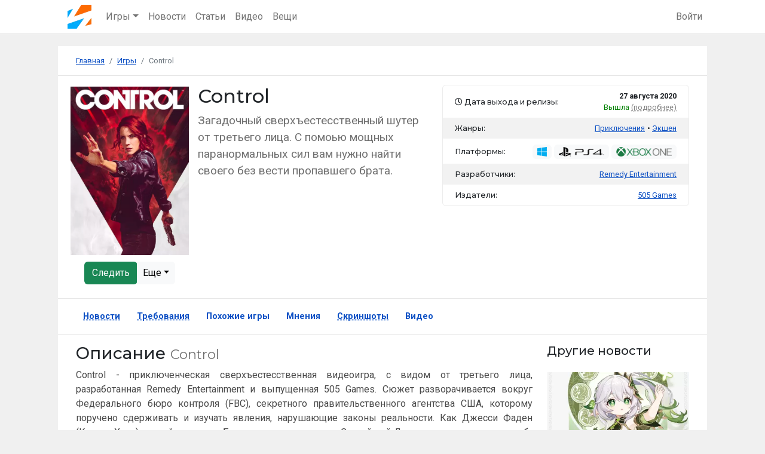

--- FILE ---
content_type: text/html; charset=UTF-8
request_url: https://zuwzuw.ru/games/25238-control
body_size: 14194
content:
<!DOCTYPE html>
<html lang="ru-RU">
<head>
        <meta charset="UTF-8">
    <meta http-equiv="X-UA-Compatible" content="IE=edge">
    <meta name="viewport" content="width=device-width, initial-scale=1">
    <title>Control - дата выхода, системные требования, скриншоты, видео трейлеры и геймплей</title>
    <link rel="preconnect" href="//fonts.googleapis.com" />
            <link rel="shortcut icon" href="/favicon.ico" />
    <link rel="apple-touch-icon-precomposed" sizes="57x57" href="/favs/apple-touch-icon-57x57.png" />
    <link rel="apple-touch-icon-precomposed" sizes="114x114" href="/favs/apple-touch-icon-114x114.png" />
    <link rel="apple-touch-icon-precomposed" sizes="72x72" href="/favs/apple-touch-icon-72x72.png" />
    <link rel="apple-touch-icon-precomposed" sizes="144x144" href="/favs/apple-touch-icon-144x144.png" />
    <link rel="apple-touch-icon-precomposed" sizes="60x60" href="/favs/apple-touch-icon-60x60.png" />
    <link rel="apple-touch-icon-precomposed" sizes="120x120" href="/favs/apple-touch-icon-120x120.png" />
    <link rel="apple-touch-icon-precomposed" sizes="76x76" href="/favs/apple-touch-icon-76x76.png" />
    <link rel="apple-touch-icon-precomposed" sizes="152x152" href="/favs/apple-touch-icon-152x152.png" />
    <link rel="icon" type="image/png" href="/favs/favicon-196x196.png" sizes="196x196" />
    <link rel="icon" type="image/png" href="/favs/favicon-96x96.png" sizes="96x96" />
    <link rel="icon" type="image/png" href="/favs/favicon-32x32.png" sizes="32x32" />
    <link rel="icon" type="image/png" href="/favs/favicon-16x16.png" sizes="16x16" />
    <link rel="icon" type="image/png" href="/favs/favicon-128.png" sizes="128x128" />
    <meta name="application-name" content="ZuwZuw"/>
    <meta name="msapplication-TileColor" content="#FFFFFF" />
    <meta name="msapplication-TileImage" content="/favs/mstile-144x144.png" />
    <meta name="msapplication-square70x70logo" content="/favs/mstile-70x70.png" />
    <meta name="msapplication-square150x150logo" content="/favs/mstile-150x150.png" />
    <meta name="msapplication-wide310x150logo" content="/favs/mstile-310x150.png" />
    <meta name="msapplication-square310x310logo" content="/favs/mstile-310x310.png" />
    <meta name="csrf-param" content="_csrf">
<meta name="csrf-token" content="sZ_o66Uy4D2OcYqdPWiy1jueYUcDliONKxXQveLkA5Xc546SxwapZLg5wutpKfyGXapZIHrnGvtydujYjNFz_A==">
        <meta property="og:url" content="https://zuwzuw.ru/games/25238-control">
    <meta property="og:url" id="api-location" content="//zuwzuw.ru/api">
    <meta property="twitter:url" content="https://zuwzuw.ru/games/25238-control">
    <meta property="og:type" content="website">
    <meta property="og:title" content="Control - дата выхода, системные требования, скриншоты, видео трейлеры и геймплей">
    <meta property="twitter:title" content="Control - дата выхода, системные требования, скриншоты, видео трейлеры и геймплей">
                <meta property="og:image" content="/images/cache/8/a/f/25402/f.webp">
        <meta property="twitter:image" content="/images/cache/8/a/f/25402/f.webp">
            <meta name="description" content="Загадочный сверхъестесственный шутер от третьего лица. С помоью мощных паранормальных сил вам нужно найти своего без вести пропавшего брата.">
    <meta property="og:description" content="Загадочный сверхъестесственный шутер от третьего лица. С помоью мощных паранормальных сил вам нужно найти своего без вести пропавшего брата.">
    <meta property="twitter:description" content="Загадочный сверхъестесственный шутер от третьего лица. С помоью мощных паранормальных сил вам нужно найти своего без вести пропавшего брата.">


    <!-- Yandex.Metrika counter --> <script> (function (d, w, c) { (w[c] = w[c] || []).push(function() { try { w.yaCounter61491661 = new Ya.Metrika({ id:61491661, clickmap:true, trackLinks:true, accurateTrackBounce:true, webvisor:true, trackHash:true }); } catch(e) { } }); var n = d.getElementsByTagName("script")[0], s = d.createElement("script"), f = function () { n.parentNode.insertBefore(s, n); }; s.type = "text/javascript"; s.async = true; s.src = "https://mc.yandex.ru/metrika/watch.js"; if (w.opera == "[object Opera]") { d.addEventListener("DOMContentLoaded", f, false); } else { f(); } })(document, window, "yandex_metrika_callbacks"); </script> <noscript><div><img src="https://mc.yandex.ru/watch/61491661" style="position:absolute; left:-9999px;" alt="" /></div></noscript> <!-- /Yandex.Metrika counter -->
    <!-- Global site tag (gtag.js) - Google Analytics -->
    <script async src="https://www.googletagmanager.com/gtag/js?id=G-VFCRB7SQFQ"></script>
    <script>
      window.dataLayer = window.dataLayer || [];
      function gtag(){dataLayer.push(arguments);}
      gtag('js', new Date());

      gtag('config', 'G-VFCRB7SQFQ');
    </script>
    <link href="https://youtube.com" rel="dns-prefetch">
<link href="https://i.ytimg.com" rel="dns-prefetch">
<link href="https://zuwzuw.ru/games/25238-control" rel="canonical">
<link type="text/css" href="/assets/5d963cf/dist/jquery.fancybox.min.css?v=1667200197" rel="stylesheet" media="all">
<link type="text/css" href="/assets/a091518c/css/bootstrap.min.css?v=1667200120" rel="stylesheet" media="all">
<link href="/assets/18fe910b/css/all.min.css?v=1667200120" rel="stylesheet">
<link type="text/css" href="https://fonts.googleapis.com/css2?family=Montserrat:wght@400;500;700;900&amp;family=Roboto:wght@100;300;400;700&amp;display=swap&amp;subset=cyrillic" rel="stylesheet" media="all">
<link type="text/css" href="/assets/661d4200/css/site.min.css?v=1667200120" rel="stylesheet" media="all">
<script>var apiUrnFollow = "\/v1\/follow";
var apiWebRoot = "\/\/zuwzuw.ru\/api";</script>    <noscript>
        <style>
            .abs { opacity:1; }
            .js-depended {display: none;}
        </style>
     </noscript>
     <style>
        @media (min-width: 768px) {
            .order-md-2 {
              order: 2 !important;
            }
            .order-sm-1 {
              order: 1 !important;
            }
        }
        .h1, .h2, .h3, .h4, .h5, .h6, h1, h2, h3, h4, h5, h6, .title {
            font-family: 'Montserrat', sans-serif;
        }
        @media (max-width: 576px) {
            .absolute-wrapper h1 {
                font-size:22px!important;
            }
        }
    </style>
</head>
<body itemscope itemtype="http://schema.org/WebPage">


<nav id="w6" class="navbar-expand-md bg-white navbar-light bb pt-2 pb-2 navbar">
<div class="menu container pt-0 pb-0">
<a class="pt-0 pb-0 navbar-brand" href="/"><picture><source type="image/webp" srcset="/images/l-40x40.webp 1x, /images/l-80x80.webp 2x"><source type="image/png" srcset="/images/l-40x40.png 1x, /images/l-80x80.png 2x"><img class="logo" src="/images/l-80x80.png" width="80" height="80" alt="ZuwZuw" title="ZuwZuw"></picture></a>
<button type="button" class="navbar-toggler" data-bs-toggle="collapse" data-bs-target="#w6-collapse" aria-controls="w6-collapse" aria-expanded="false" aria-label="Toggle navigation"><span class="navbar-toggler-icon"></span></button>
<div id="w6-collapse" class="collapse navbar-collapse">
<ul id="w7" class="navbar-nav me-auto nav"><li class="dropdown nav-item"><a class="dropdown-toggle nav-link" href="#" data-bs-toggle="dropdown" role="button" aria-expanded="false">Игры</a><div id="w8" class="dropdown-menu"><a class="dropdown-item" href="/games">Все игры</a>
<a class="dropdown-item" href="/games/releases">Календарь</a>
<a class="dropdown-item" href="/games/themes">Темы</a>
<a class="dropdown-item" href="/games/genres">Жанры</a>
<a class="dropdown-item" href="/games/series">Серии</a></div></li>
<li class="nav-item"><a class="nav-link" href="/news">Новости</a></li>
<li class="nav-item"><a class="nav-link" href="/articles">Статьи</a></li>
<li class="nav-item"><a class="nav-link" href="/videos">Видео</a></li>
<li class="nav-item"><a class="nav-link" href="/items">Вещи</a></li></ul><ul id="w9" class="navbar-nav nav"><li class="nav-item"><a id="navbar-menu-login-link" class="nav-link" href="/user/auth/login">Войти</a></li></ul></div>
</div>
</nav>

<div class="wrap">
    <div class="container">
                <ul class="breadcrumb" itemprop="breadcrumb" itemscope itemtype="https://schema.org/BreadcrumbList"><li class="breadcrumb-item" itemprop="itemListElement" itemscope itemtype="https://schema.org/ListItem"><a class="home" href="/" itemprop="item"><span itemprop="name">Главная</span></a><meta itemprop="position" content="1"></li><li class="breadcrumb-item" itemprop="itemListElement" itemscope itemtype="https://schema.org/ListItem"><a href="/games" data-pjax="0" itemprop="item"><span itemprop="name">Игры</span></a><meta itemprop="position" content="2"></li><!--noindex--><li class="breadcrumb-item active" aria-current="page" itemprop="itemListElement" itemscope itemtype="https://schema.org/ListItem"><span itemprop="name">Control</span><meta itemprop="position" content="3"></li><!--/noindex-->
</ul>            
<div class="game-view" itemscope itemtype="https://schema.org/Game">
    <meta itemprop="name" content="Control">
    
    <meta itemprop="image" content="/images/cache/8/a/f/25402/f.webp">            

<section class="bb">

      <div class="row">
        <div class="col-md-7 col-sm-12">
            <div class="row">
        		<div class="col-md-4 col-sm-4 me-auto p-0 text-center">
        <style type="text/css">
        	.overlap-top {
        		
				margin: -140px 0 35px;
        	}
        	
        </style>
            		<div class="game card m-auto" style="border: 3px solid #fff!important;">
                        <div class="left top">
                            </div>

                
                
                <a href="/images/cache/8/a/f/25402/f.webp" data-fancybox="images"><picture itemprop="image" itemscope="" itemtype="https://schema.org/ImageObject"><source type="image/webp" srcset="/images/cache/8/a/f/25402/225x320.webp 225w, /images/cache/8/a/f/25402/450x640.webp 450w"><source type="image/png" srcset="/images/cache/8/a/f/25402/225x320.png 225w, /images/cache/8/a/f/25402/450x640.png 450w"><img src="/images/cache/8/a/f/25402/f.webp" alt="Загадочный сверхъестесственный шутер от третьего лица." title="Control" loading="auto" itemprop="contentUrl"></picture></a> 
            </div>
             
            
            
                 
<div class="btn-group p-2">
    
<form id="w0" class="follow-box" method="post">
<input type="hidden" name="_csrf" value="sZ_o66Uy4D2OcYqdPWiy1jueYUcDliONKxXQveLkA5Xc546SxwapZLg5wutpKfyGXapZIHrnGvtydujYjNFz_A=="> 
<div class="form-group field-followform-tid required">

<input type="hidden" id="followform-tid" class="form-control" name="FollowForm[tid]" value="25238">

<div class="help-block"></div>
</div><div class="form-group field-followform-tcid required">

<input type="hidden" id="followform-tcid" class="form-control" name="FollowForm[tcid]" value="1">

<div class="help-block"></div>
</div><div class="form-group field-followform-rsv">

<input type="hidden" id="followform-rsv" class="form-control" name="FollowForm[rsv]" value="text">

<div class="help-block"></div>
</div>
<button type="button" class="btn follow unfollowed">Следить</button></form>
  
  <button type="button" class="btn btn-light dropdown-toggle dropdown-toggle-split" data-bs-toggle="dropdown" aria-haspopup="true" aria-expanded="false">Еще  </button>
  <div class="dropdown-menu bs-test">
    <span class="dropdown-item disabled"><i class="fas fa-plus"></i> Добавить мнение (для авторизованных пользователей)</span>        <button type="button" class="dropdown-item"><span class="showModalButton link-like" title="Отправить репорт" data-z-initiate="Cmodal" data-modal-title="Пожаловаться" data-type="report" data-route="/user/actions/report?tcid=1&amp;tid=25238"><i class="fas fa-bug"></i> Репорт</span></button>
  </div>

</div>
 



    </div>

    <div class="col-md-8 col-sm-8 align-self-stretch game-sup">
        <h1 class="section-title headline" itemprop="headline">
                    Control                </h1>
                <div class="col-12 align-self-stretch m-0 p-0">
                    <span class="intro" itemprop="description">
                        Загадочный сверхъестесственный шутер от третьего лица. С помоью мощных паранормальных сил вам нужно найти своего без вести пропавшего брата.                                            </span>
                </div>
    </div>

</div>
</div>
            <div id="frGameHeaderCard_25238" class="col-md-5 col-sm-12 align-self-stretch game-data pb-2">
                
                

                                <ul class="dataRows list-group">
                    <li>
                        <h6 class="pre-v">
                            <i class="far fa-clock"></i>  Дата выхода и релизы:                        </h6> 
                        <span class="v i fs-8">
                            
                                
                                <div class="strong">27 августа 2020</div><span style="color:green;">Вышла</span> <a class="ps-link fsoft" href="/games/25238-control#gameReleases" title="Перейти к списку релизов Control">(подробнее)</a>                            
                        </span>
                    </li>
                                    
                
                                    <li class="genres">
                        <h6 class="pre-v">Жанры:</h6>
                        <span class="v group fs-8">
                            <span class="i"><a href="/games/genres/5-priklucenia" title="Игры в жанре: Приключения">Приключения</a></span><span class="i"><a href="/games/genres/6-eksen" title="Игры в жанре: Экшен">Экшен</a></span>                        </span>
                    </li>
                
                                                                        <li class="platforms">
                        <h6 class="pre-v">Платформы:</h6>
                        <span class="v">
                            <span class="i"><a class="bg-light badge" href="/games?platform=1" title="Другие игры на платформе Windows"><picture itemprop="image" itemscope="" itemtype="https://schema.org/ImageObject"><source type="image/webp" srcset="/images/cache/3/e/9/37097/x16.webp 1x, /images/cache/3/e/9/37097/x32.webp 2x"><source type="image/png" srcset="/images/cache/3/e/9/37097/x16.png 1x, /images/cache/3/e/9/37097/x32.png 2x"><img src="/images/cache/3/e/9/37097/f.webp" alt="Cемейство коммерческих операционных систем (OC) корпорации Microsoft, ориентированных на управление с помощью графического интерфейса." title="Windows" loading="auto" itemprop="contentUrl"></picture></a></span><span class="i"><a class="bg-light badge" href="/games?platform=4" title="Другие игры на платформе PS4"><picture itemprop="image" itemscope="" itemtype="https://schema.org/ImageObject"><source type="image/webp" srcset="/images/cache/e/2/c/71/x16.webp 1x, /images/cache/e/2/c/71/x32.webp 2x"><source type="image/png" srcset="/images/cache/e/2/c/71/x16.png 1x, /images/cache/e/2/c/71/x32.png 2x"><img src="/images/cache/e/2/c/71/f.webp" alt="PlayStation 4 (яп." title="PS4" loading="auto" itemprop="contentUrl"></picture></a></span><span class="i"><a class="bg-light badge" href="/games?platform=5" title="Другие игры на платформе Xbox One"><picture itemprop="image" itemscope="" itemtype="https://schema.org/ImageObject"><source type="image/webp" srcset="/images/cache/0/7/2/60/x16.webp 1x, /images/cache/0/7/2/60/x32.webp 2x"><source type="image/png" srcset="/images/cache/0/7/2/60/x16.png 1x, /images/cache/0/7/2/60/x32.png 2x"><img src="/images/cache/0/7/2/60/f.webp" alt="Xbox One — третья по счёту игровая приставка от компании Microsoft, являющаяся преемницей Xbox 360." title="Xbox One" loading="auto" itemprop="contentUrl"></picture></a></span>                        </span>
                    </li>
                
                                    <li class="developers">
                        <h6 class="pre-v">Разработчики:</h6>
                        <span class="v group fs-8">
                            <span class="i"><a class="" href="/companies/15489-remedy-entertainment/games/developer" title="Игры, разработанные Remedy Entertainment">Remedy Entertainment</a></span>                        </span>
                    </li>
                
                                    <li class="publishers">
                        <h6 class="pre-v">Издатели:</h6>
                        <span class="v group fs-8">
                            <span class="i"><a href="/companies/3588-505-games/games/publisher?ref=game" title="Игры, изданные 505 Games"><span class="">505 Games</span></a></span>                        </span>
                    </li>
                    
            </ul>
 
    
        <!-- frGameHeaderCard_25238 End -->
    </div>
</section>
<nav id="w2" class="sticky-top game-menu bb navbar-expand bg-white p-0 navbar">
<div class="expandedM section menu pt-0 pb-0">

<button type="button" class="navbar-toggler" data-bs-toggle="collapse" data-bs-target="#w2-collapse" aria-controls="w2-collapse" aria-expanded="false" aria-label="Toggle navigation"><span class="navbar-toggler-icon"></span></button>
<div id="w2-collapse" class="collapse navbar-collapse">
<ul id="new-m" class="nav nav-pills common_nav"><li class="nav-item"><a class="anchor-l nav-link" href="#news">Новости</a></li>
<li class="nav-item"><a class="anchor-l nav-link" href="#requirements">Требования</a></li>
<li class="nav-item"><a class="nav-link" href="/games/25238-control/similar">Похожие игры</a></li>
<li class="nav-item"><a class="nav-link" href="/games/25238-control/reviews">Мнения</a></li>
<li class="nav-item"><a class="anchor-l nav-link" href="#screenshots">Скриншоты</a></li>
<li class="nav-item"><a class="nav-link" href="/games/25238-control/videos">Видео</a></li></ul></div>
</div>
</nav>
            <div class="section bb">
        <div class="row">
            
            <div class="col-md-9">
                <h3 class="section-title">Описание <small class="section-subtitle">Control</small></h3>
                <div class="content">
                    <p>Control - приключенческая сверхъестесственная видеоигра, с видом от третьего лица, разработанная Remedy Entertainment и выпущенная 505 Games. Сюжет разворачивается вокруг Федерального бюро контроля (FBC), секретного правительственного агентства США, которому поручено сдерживать и изучать явления, нарушающие законы реальности. Как Джесси Фаден (Кортни Хоуп), новый директор Бюро, игроки исследуют Старейший Дом - паранормальную штаб-квартиру FBC - и используют мощные способности, чтобы победить врага, известного как Хисс, который вторгся и исказил реальность. Control был выпущен 27 августа 2019 года для Microsoft Windows, PlayStation 4 и Xbox One. </p>
<p><strong>Игровой процесс</strong></p>
<p>Играя за Джесси Фаден, вы владеете сверхъестественным огнестрельным оружием. В дополнение к служебному оружию Джесси обладает множеством сверхъестественных способностей, включая телекинез, левитацию и способность контролировать врагов. Служебное оружие и способности Джесси расходуют ее энергию, что требует контроля в их использовании. Служебное оружие может быть улучшено в течение всей игры через дерево навыков; чтобы получить новые способности, игроки должны найти различные Объекты Силы - обычные предметы, на которые действуют сверхъестественные силы - спрятанные по всему Старейшему дому. Из-за универсальности загрузок игры, боевая система Control может быть настроена и сбалансирована в соответствии с личными предпочтениями каждого игрока. Здороввье и энергия не перезаряжается автоматически, и его нужно подбирать у павших врагов. </p>
<p>Внутри Старейший Дом намного больше, чем он выглядит снаружи, огромная, постоянно меняющаяся сверхъестественная сфера, которая бросает вызов законам пространства-времени. По мере того, как игрок открывает новые способности и исследует игру, можно исследовать новые области Старейшего Дома, открывая различные побочные квесты.</p>
<p>Определенные области, известные как Контрольные точки, могут использоваться для быстрого перемещения по всему зданию после того, как они были очищены от врагов. Враги в игре - это преимущественно агенты FBC, одержимые Хиссом, потусторонней силой. Они варьируются от обычных людей, несущих огнестрельное оружие, до сильно мутированных, которые обладают множеством сверхнавыков. Некоторые из способностей Джесси позволяют ей временно контролировать разум врагов, превращая их в своих союзников и позволяя использовать их способности для пользы игрока.</p>
<p><strong>Синопсис</strong></p>
<p>Сюжет вращается вокруг тайного правительственного агентства США, известного как Федеральное бюро контроля (FBC), которое отвечает за расследование «сверхъестественных» явлений. Эти явления проявляются в форме Измененных Мировых Событий (AWE), вторжений в воспринимаемую реальность, сформированную человеческим коллективным бессознательным. Бюро, именуемое «Измененные предметы», находится в их штаб-квартире в Старейшем доме, огромном небоскребе в Нью-Йорке. AWE производят Объекты Силы, которые уникальны тем, что предоставляют определенным индивидуумам паранормальные способности.</p>
<p>Объекты Силы связаны с Астральным Планом, другим измерением, где находится Совет. Тот, кого Совет решит использовать в качестве служебного орудия, по умолчанию считается директором FBC. Старейший Дом изнутри - это бесконечное, постоянно меняющееся паранормальное пространство, соединенное с различными альтернативными измерениями через комнаты, известные как пороги.</p>
<p>Главный герой - Джесси Фаден, прибывает в Старейший Дом в поисках своего младшего брата Дилана.</p>
<p>На протяжении всей игры Джесси встречается с различными союзниками в FBC, в том числе со специалистом по исследованиям Эмили Поуп, начальником службы безопасности Саймоном Аришем, руководителем подразделения Хелен Маршалл и Ахти, таинственным финским уборщиком. Она также узнает о бывшем директоре FBC Захарии Тренч и находит различные информативные видеоролики, созданные доктором Каспером Дарлингом, пропавшим без вести, руководителем отдела исследований.</p>                </div>
                            </div>
            
            <div class="col-md-3">
                <div id="w3" class="hAsText"> <div class='partHeader'><h5 class="section-title">Другие новости</h5>  </div> <div class="news-list"><div class="mb-4" data-key="277">

<div data-cid="News-loop-277" class="abs card news h-100">
    <a class="ll" href="/news/277-predzagruzka-novoj-versii-32-dla-genshin-impact-budet-dostupna-utrom-31-oktabra" title="Предзагрузка  новой версии 3.2 для Genshin Impact будет доступна утром 31 октября" data-pjax="0"></a>    <div class="cover">
        
         
            <div class="card-abs-left hidden">
                <a class="rel btn " href="/news/default/update" title="Перейти к рубрике Новости/Апдейты" data-pjax="0" data-toggle="tooltip">Апдейты</a>            </div>
            <picture itemprop="image" itemscope="" itemtype="https://schema.org/ImageObject"><source type="image/webp" srcset="/images/cache/e/0/1/85506/320x180.webp 1x, /images/cache/e/0/1/85506/640x360.webp 2x"><source type="image/png" srcset="/images/cache/e/0/1/85506/320x180.png 1x, /images/cache/e/0/1/85506/640x360.png 2x"><img src="/images/cache/e/0/1/85506/f.webp" width="640" height="360" alt="31 октября в 6 утра по Москве в лаунчере клиента появится кнопка предзагрузки новой версии &quot;3." title="Предзагрузка  новой версии 3.2 для Genshin Impact будет доступна утром 31 октября" loading="lazy" itemprop="contentUrl"></picture>            </div>
    <div class="card-body">
                
        <div class="h6 card-title">Предзагрузка  новой версии 3.2 для <span class="g-label" data-id="48075">Genshin Impact</span> будет доступна утром 31 октября</div>            
    </div>
</div></div>
<div class="mb-4" data-key="276">

<div data-cid="News-loop-276" class="abs card news h-100">
    <a class="ll" href="/news/276-pokazan-novyj-gejmplejnyj-rolik-god-of-war-ragnarok" title="Показан новый геймплэйный ролик God of War: Ragnarök." data-pjax="0"></a>    <div class="cover">
        
         
            <div class="card-abs-left hidden">
                <a class="rel btn " href="/news/default/trailer" title="Перейти к рубрике Новости/Трейлер" data-pjax="0" data-toggle="tooltip">Трейлер</a>            </div>
            <picture itemprop="image" itemscope="" itemtype="https://schema.org/ImageObject"><source type="image/webp" srcset="/images/cache/1/c/7/81609/320x180.webp 1x, /images/cache/1/c/7/81609/640x360.webp 2x"><source type="image/png" srcset="/images/cache/1/c/7/81609/320x180.png 1x, /images/cache/1/c/7/81609/640x360.png 2x"><img src="/images/cache/1/c/7/81609/f.webp" width="640" height="360" alt="Game Informer представили новое геймплейное видео God of War: Ragnarök, релиз которого назначен на 9 ноября для PS4 и PS5." title="Показан новый геймплэйный ролик God of War: Ragnarök." loading="lazy" itemprop="contentUrl"></picture>            </div>
    <div class="card-body">
                
        <div class="h6 card-title">Показан новый геймплэйный ролик <span class="g-label" data-id="76125">God of War: Ragnarök</span>.</div>            
    </div>
</div></div>
<div class="mb-4" data-key="275">

<div data-cid="News-loop-275" class="abs card news h-100">
    <a class="ll" href="/news/275-24-avgusta-genshin-impact-obnovitsa-do-novoj-globalnoj-versii-30-sto-svezih-roz-prinosit-utro" title="24 августа Genshin Impact обновится до новой глобальной версии 3.0 - &quot;Сто свежих роз приносит утро&quot;" data-pjax="0"></a>    <div class="cover">
        
         
            <div class="card-abs-left hidden">
                <a class="rel btn " href="/news/default/anonsy" title="Перейти к рубрике Новости/Анонсы" data-pjax="0" data-toggle="tooltip">Анонсы</a>            </div>
            <picture itemprop="image" itemscope="" itemtype="https://schema.org/ImageObject"><source type="image/webp" srcset="/images/cache/0/f/6/80276/320x180.webp 1x, /images/cache/0/f/6/80276/640x360.webp 2x"><source type="image/png" srcset="/images/cache/0/f/6/80276/320x180.png 1x, /images/cache/0/f/6/80276/640x360.png 2x"><img src="/images/cache/0/f/6/80276/f.webp" width="640" height="360" alt="Новое обновление Genshin Impact &quot;Сто свежих роз приносит утро&quot; выйдет 24 августа, сообщили HoYoverse в своем последнем стриме." title="24 августа Genshin Impact обновится до новой глобальной версии 3.0 - &quot;Сто свежих роз приносит утро&quot;" loading="lazy" itemprop="contentUrl"></picture>            </div>
    <div class="card-body">
                
        <div class="h6 card-title">24 августа <span class="g-label" data-id="48075">Genshin Impact</span> обновится до новой глобальной версии 3.0 - "Сто свежих роз приносит утро"</div>            
    </div>
</div></div>
<div class="mb-4" data-key="274">

<div data-cid="News-loop-274" class="abs card news h-100">
    <a class="ll" href="/news/274-hogwarts-legacy-otlozen-do-sleduusego-goda" title="Hogwarts Legacy отложен до следующего года" data-pjax="0"></a>    <div class="cover">
        
         
            <div class="card-abs-left hidden">
                <a class="rel btn " href="/news/default/releases" title="Перейти к рубрике Новости/Релизы" data-pjax="0" data-toggle="tooltip">Релизы</a>            </div>
            <picture itemprop="image" itemscope="" itemtype="https://schema.org/ImageObject"><source type="image/webp" srcset="/images/cache/1/a/8/80172/320x180.webp 1x, /images/cache/1/a/8/80172/640x360.webp 2x"><source type="image/png" srcset="/images/cache/1/a/8/80172/320x180.png 1x, /images/cache/1/a/8/80172/640x360.png 2x"><img src="/images/cache/1/a/8/80172/f.webp" width="640" height="360" alt="Avalanche Software на своем твиттер канале опубликовали пост с датой релиза игры." title="Hogwarts Legacy отложен до следующего года" loading="lazy" itemprop="contentUrl"></picture>            </div>
    <div class="card-body">
                
        <div class="h6 card-title"><span class="g-label" data-id="70908">Hogwarts Legacy</span> отложен до следующего года</div>            
    </div>
</div></div>
<div class="mb-4" data-key="272">

<div data-cid="News-loop-272" class="abs card news h-100">
    <a class="ll" href="/news/272-stray-vysla-na-konsoli-i-pk" title="Stray вышла на консоли и ПК" data-pjax="0"></a>    <div class="cover">
        
         
            <div class="card-abs-left hidden">
                <a class="rel btn " href="/news/default/releases" title="Перейти к рубрике Новости/Релизы" data-pjax="0" data-toggle="tooltip">Релизы</a>            </div>
            <picture itemprop="image" itemscope="" itemtype="https://schema.org/ImageObject"><source type="image/webp" srcset="/images/cache/a/3/5/78788/320x180.webp 1x, /images/cache/a/3/5/78788/640x360.webp 2x"><source type="image/png" srcset="/images/cache/a/3/5/78788/320x180.png 1x, /images/cache/a/3/5/78788/640x360.png 2x"><img src="/images/cache/a/3/5/78788/f.webp" width="640" height="360" alt="Разработка игры началась еще в 2016 году, одной маленькой студией из Франции Blue-12." title="Stray вышла на консоли и ПК" loading="lazy" itemprop="contentUrl"></picture>            </div>
    <div class="card-body">
                
        <div class="h6 card-title"><span class="g-label" data-id="42831">Stray</span> вышла на консоли и ПК</div>            
    </div>
</div></div>
<div class="mb-4" data-key="271">

<div data-cid="News-loop-271" class="abs card news h-100">
    <a class="ll" href="/news/271-god-of-war-ragnarok-vyjdet-v-noabre-2022" title="God of War: Ragnarök выйдет в ноябре 2022" data-pjax="0"></a>    <div class="cover">
        
         
            <div class="card-abs-left hidden">
                <a class="rel btn " href="/news/default/releases" title="Перейти к рубрике Новости/Релизы" data-pjax="0" data-toggle="tooltip">Релизы</a>            </div>
            <picture itemprop="image" itemscope="" itemtype="https://schema.org/ImageObject"><source type="image/webp" srcset="/images/cache/1/1/f/78245/320x180.webp 1x, /images/cache/1/1/f/78245/640x360.webp 2x"><source type="image/png" srcset="/images/cache/1/1/f/78245/320x180.png 1x, /images/cache/1/1/f/78245/640x360.png 2x"><img src="/images/cache/1/1/f/78245/f.webp" width="640" height="360" alt="Для игры будет доступно несколько изданий
Расширенное издание

Набор брони для Кратоса и Атрея
Цифровой артбук и саундтрек
Аватарки
Рукояти для клинков Хаоса и топора Левиафана

Коллекционное издание
+

Стилбук
Две статуэтки
Набор игральных костей
40-сантиметровая копия молота Мьёльнира


Издание &quot;Ётун&quot;
+

Тканевая карта Мирового дерева
Набор значков
Кольцо Драупнир
Виниловая пластинка с музыкой из игры


Предзаказы доступны с 15 июля." title="God of War: Ragnarök выйдет в ноябре 2022" loading="lazy" itemprop="contentUrl"></picture>            </div>
    <div class="card-body">
                
        <div class="h6 card-title"><span class="g-label" data-id="76125">God of War: Ragnarök</span> выйдет в ноябре 2022</div>            
    </div>
</div></div>
<div class="mb-4" data-key="270">

<div data-cid="News-loop-270" class="abs card news h-100">
    <a class="ll" href="/news/270-v-set-popalo-video-s-novym-granatometom-v-fortnite" title="В сеть попало видео с новым гранатометом в Fortnite" data-pjax="0"></a>    <div class="cover">
        
         
            <div class="card-abs-left hidden">
                <a class="rel btn " href="/news/default/rumors" title="Перейти к рубрике Новости/Слух" data-pjax="0" data-toggle="tooltip">Слух</a>            </div>
            <picture itemprop="image" itemscope="" itemtype="https://schema.org/ImageObject"><source type="image/webp" srcset="/images/cache/d/9/1/53100/320x180.webp 1x, /images/cache/d/9/1/53100/640x360.webp 2x"><source type="image/png" srcset="/images/cache/d/9/1/53100/320x180.png 1x, /images/cache/d/9/1/53100/640x360.png 2x"><img src="/images/cache/d/9/1/53100/f.webp" width="640" height="360" alt="Будь то новые локации на карте, оружие, предметы, скин или даже новый сезон, мы всегда можем знать, что что-то уже не за горами." title="В сеть попало видео с новым гранатометом в Fortnite" loading="lazy" itemprop="contentUrl"></picture>            </div>
    <div class="card-body">
                
        <div class="h6 card-title">В сеть попало видео с новым гранатометом в <span class="g-label" data-id="32344">Fortnite</span></div>            
    </div>
</div></div></div></div>  
            </div>
        </div>
        
        </div> 
      
                
    
                <span id="screenshots" class="s-a"></span><section class="bb">
  
    <div class="partHeader">
    <h3 class="section-title">
        Скриншоты 
        <small class="section-subtitle">
          Control        </small>
      </h3>
              <span class="read-all vertical-align-top float-right">
          <a class="btn btn-light" href="/games/25238-control/screenshots" title="Рубрика Control">Еще</a>  
        </span>
          </div>
                  <div id="game_gallery"><a class="gallery-item" href="/images/cache/a/3/0/37621/f.webp" data-fancybox="gallery"><picture itemprop="image" itemscope="" itemtype="https://schema.org/ImageObject"><source type="image/webp" srcset="/images/cache/a/3/0/37621/x400.webp 1x, /images/cache/a/3/0/37621/x800.webp 2x"><source type="image/png" srcset="/images/cache/a/3/0/37621/x400.png 1x, /images/cache/a/3/0/37621/x800.png 2x"><img src="/images/cache/a/3/0/37621/f.webp" alt="" title="Control. Скриншот 1" loading="lazy" itemprop="contentUrl"></picture></a>
<a class="gallery-item" href="/images/cache/8/c/3/37622/f.webp" data-fancybox="gallery"><picture itemprop="image" itemscope="" itemtype="https://schema.org/ImageObject"><source type="image/webp" srcset="/images/cache/8/c/3/37622/x400.webp 1x, /images/cache/8/c/3/37622/x800.webp 2x"><source type="image/png" srcset="/images/cache/8/c/3/37622/x400.png 1x, /images/cache/8/c/3/37622/x800.png 2x"><img src="/images/cache/8/c/3/37622/f.webp" alt="" title="Control. Скриншот 2" loading="lazy" itemprop="contentUrl"></picture></a>
<a class="gallery-item" href="/images/cache/b/d/4/37623/f.webp" data-fancybox="gallery"><picture itemprop="image" itemscope="" itemtype="https://schema.org/ImageObject"><source type="image/webp" srcset="/images/cache/b/d/4/37623/x400.webp 1x, /images/cache/b/d/4/37623/x800.webp 2x"><source type="image/png" srcset="/images/cache/b/d/4/37623/x400.png 1x, /images/cache/b/d/4/37623/x800.png 2x"><img src="/images/cache/b/d/4/37623/f.webp" alt="" title="Control. Скриншот 3" loading="lazy" itemprop="contentUrl"></picture></a>
<a class="gallery-item" href="/images/cache/b/a/b/37624/f.webp" data-fancybox="gallery"><picture itemprop="image" itemscope="" itemtype="https://schema.org/ImageObject"><source type="image/webp" srcset="/images/cache/b/a/b/37624/x400.webp 1x, /images/cache/b/a/b/37624/x800.webp 2x"><source type="image/png" srcset="/images/cache/b/a/b/37624/x400.png 1x, /images/cache/b/a/b/37624/x800.png 2x"><img src="/images/cache/b/a/b/37624/f.webp" alt="" title="Control. Скриншот 4" loading="lazy" itemprop="contentUrl"></picture></a>
<a class="gallery-item" href="/images/cache/6/0/b/37625/f.webp" data-fancybox="gallery"><picture itemprop="image" itemscope="" itemtype="https://schema.org/ImageObject"><source type="image/webp" srcset="/images/cache/6/0/b/37625/x400.webp 1x, /images/cache/6/0/b/37625/x800.webp 2x"><source type="image/png" srcset="/images/cache/6/0/b/37625/x400.png 1x, /images/cache/6/0/b/37625/x800.png 2x"><img src="/images/cache/6/0/b/37625/f.webp" alt="" title="Control. Скриншот 5" loading="lazy" itemprop="contentUrl"></picture></a>
<a class="gallery-item" href="/images/cache/8/9/b/37626/f.webp" data-fancybox="gallery"><picture itemprop="image" itemscope="" itemtype="https://schema.org/ImageObject"><source type="image/webp" srcset="/images/cache/8/9/b/37626/x400.webp 1x, /images/cache/8/9/b/37626/x800.webp 2x"><source type="image/png" srcset="/images/cache/8/9/b/37626/x400.png 1x, /images/cache/8/9/b/37626/x800.png 2x"><img src="/images/cache/8/9/b/37626/f.webp" alt="" title="Control. Скриншот 6" loading="lazy" itemprop="contentUrl"></picture></a>
<a class="gallery-item" href="/images/cache/2/d/2/37627/f.webp" data-fancybox="gallery"><picture itemprop="image" itemscope="" itemtype="https://schema.org/ImageObject"><source type="image/webp" srcset="/images/cache/2/d/2/37627/x400.webp 1x, /images/cache/2/d/2/37627/x800.webp 2x"><source type="image/png" srcset="/images/cache/2/d/2/37627/x400.png 1x, /images/cache/2/d/2/37627/x800.png 2x"><img src="/images/cache/2/d/2/37627/f.webp" alt="" title="Control. Скриншот 7" loading="lazy" itemprop="contentUrl"></picture></a></div>
</section>    
    <span id="news" class="s-a"></span><section id="w4" class="bb"> <div class='partHeader'><h3 class="section-title">Новости <span class="section-subtitle">Control</span></h3>  <span class="read-all vertical-align-top float-right"><a class="btn btn-light" href="/games/25238-control/news">Еще</a></span></div> <div class="row news-list"><div class="col-md-4 col-sm-6 col-12 mb-3" data-key="158">

<div data-cid="News-loop-158" class="abs card news h-100">
    <a class="ll" href="/news/158-martovskoe-obnovlenie-2020-v-control" title="Мартовское обновление 2020 в Control" data-pjax="0"></a>    <div class="cover">
        
         
            <div class="card-abs-left hidden">
                <a class="rel btn " href="/news/default/update" title="Перейти к рубрике Новости/Апдейты" data-pjax="0" data-toggle="tooltip">Апдейты</a>            </div>
            <picture itemprop="image" itemscope="" itemtype="https://schema.org/ImageObject"><source type="image/webp" srcset="/images/cache/b/b/7/39631/320x180.webp 1x, /images/cache/b/b/7/39631/640x360.webp 2x"><source type="image/png" srcset="/images/cache/b/b/7/39631/320x180.png 1x, /images/cache/b/b/7/39631/640x360.png 2x"><img src="/images/cache/b/b/7/39631/f.webp" width="640" height="360" alt="Трейлер показывает новую способность Джесси Shield Rush в действии, улучшения интерфейса, которые упрощают чтение улучшенного дерева способностей и функции перераспределения очков." title="Мартовское обновление 2020 в Control" loading="lazy" itemprop="contentUrl"></picture>            </div>
    <div class="card-body">
                
        <div class="h6 card-title">Мартовское обновление 2020 в <span class="g-label" data-id="25238">Control</span></div>            
    </div>
</div></div>
<div class="col-md-4 col-sm-6 col-12 mb-3" data-key="130">

<div data-cid="News-loop-130" class="abs card news h-100">
    <a class="ll" href="/news/130-remedy-entertainment-vypustila-novyj-trejler-k-predstoasemu-platnomu-rassireniu-control-the-foundation" title="Remedy Entertainment выпустила новый трейлер к предстоящему платному расширению Control The Foundation" data-pjax="0"></a>    <div class="cover">
        
         
            <div class="card-abs-left hidden">
                <a class="rel btn " href="/news/default/dlc" title="Перейти к рубрике Новости/DLC" data-pjax="0" data-toggle="tooltip">DLC</a>            </div>
            <picture itemprop="image" itemscope="" itemtype="https://schema.org/ImageObject"><source type="image/webp" srcset="/images/cache/d/f/a/39275/320x180.webp 1x, /images/cache/d/f/a/39275/640x360.webp 2x"><source type="image/png" srcset="/images/cache/d/f/a/39275/320x180.png 1x, /images/cache/d/f/a/39275/640x360.png 2x"><img src="/images/cache/d/f/a/39275/f.webp" width="640" height="360" alt="В дополнении будет продолжение истории как Джесси пытается узнать что случилось с Хелен Маршалл, которая исчезла ближе к концу основной сюжетной линии." title="Remedy Entertainment выпустила новый трейлер к предстоящему платному расширению Control The Foundation" loading="lazy" itemprop="contentUrl"></picture>            </div>
    <div class="card-body">
                
        <div class="h6 card-title">Remedy Entertainment выпустила новый трейлер к предстоящему платному расширению <span class="g-label" data-id="25238">Control</span> The Foundation</div>            
    </div>
</div></div></div></section>
    <section id="w5" class="bb"> <div class='partHeader'><h3 class="section-title">Видео <span class="section-subtitle">Control</span></h3>  <span class="read-all vertical-align-top float-right"><a class="btn btn-light" href="/games/25238-control/videos">Еще</a></span></div> <div class="row"><div class="col-md-4 col-6" data-key="108">                
<div id="videos-loop-108" class="abs card video mb-2">
    	<div class="cover">

            
            
           <div class="card-abs-left">
                        </div>

    		<a href="/videos/108" data-pjax="0"><span class="v-icon"></span><img src="https://i.ytimg.com/vi/MNZ_dJ8ELZs/mqdefault.jpg"></a>        </div>
        <div class="card-body">
                    <span class="h6 card-title"><a href="/videos/108" data-pjax="0"><span class="g-label" data-id="25238">Control</span> - The Foundation Expansion Trailer [ESRB]</a></span>        </div>
    </div>
</div>
<div class="col-md-4 col-6" data-key="35">                
<div id="videos-loop-35" class="abs card video mb-2">
    	<div class="cover">

            
            
           <div class="card-abs-left">
                        </div>

    		<a href="/videos/35" data-pjax="0"><span class="v-icon"></span><img src="https://i.ytimg.com/vi/PT5yMfC9LQM/mqdefault.jpg"></a>        </div>
        <div class="card-body">
                    <span class="h6 card-title"><a href="/videos/35" data-pjax="0"><span class="g-label" data-id="25238">Control</span> - Gamescom 2019 Launch Trailer | PS4</a></span>        </div>
    </div>
</div></div></section>
    <span id="requirements" class="s-a"></span><div class="section bb">
	<h3 class="section-title mb">
                Системные требования 
                <small class="section-subtitle">
                    Control                </small>
    </h3>
    <div class="row">
					<div class="col-md-12 mb-4">			<div class="h4 text-center">Общие</div>			<ul class="dataRows list-group-flush text-start">							<li><div class="subtitle">ОС</div><div class="">TBC</div></li>						</ul>			</div>
					<div class="col-md-6">			<div class="h4 text-center">Минимальные</div>			<ul class="dataRows list-group-flush text-start">							<li><div class="subtitle">Процессор</div><div class="">TBC</div></li>							<li><div class="subtitle">Графика</div><div class="">TBC</div></li>							<li><div class="subtitle">Звук</div><div class="">TBC</div></li>							<li><div class="subtitle">Дополнительно</div><div class="">TBC</div></li>						</ul>			</div>
					<div class="col-md-6">			<div class="h4 text-center">Рекомендованные</div>			<ul class="dataRows list-group-flush text-start">							<li><div class="subtitle">Процессор</div><div class="">TBC</div></li>							<li><div class="subtitle">Графика</div><div class="">TBC</div></li>							<li><div class="subtitle">Звук</div><div class="">TBC</div></li>							<li><div class="subtitle">Дополнительно</div><div class="">TBC</div></li>						</ul>			</div>
			</div>
</div>
    <span id="releases" class="s-a"></span><div id="gameReleases" class="section">
	<h3 class="section-title mb">
                Релизы 
                <small class="section-subtitle">
                    Control                </small>
    </h3>
    <ul class="dataRows list-group">
		                <li class="release ready">

                    <div class="pre-v d-inline-block releaseMark">
                                                <div class="d-inline-block pl-3">
                            <div class="text-muted fs-9">5 лет назад</div>                            <span class="strong">27 августа 2020</span>
                            
                        <div>
                                                            <span class="flag ww" title="Whole World"></span>                                
                                <a class="i fs-i pr-2" href="/companies/3588-505-games" title="Издатель. На страницу 505 Games">505 Games</a>                                                    </div>
                        </div>
                    </div>

                    <div class="v">
                                                    <span class="i"><a class="bg-light badge p-2" href="/games?platform=1" title="Windows"><picture itemprop="image" itemscope="" itemtype="https://schema.org/ImageObject"><source type="image/webp" srcset="/images/cache/3/e/9/37097/x32.webp 1x, /images/cache/3/e/9/37097/x64.webp 2x"><source type="image/png" srcset="/images/cache/3/e/9/37097/x32.png 1x, /images/cache/3/e/9/37097/x64.png 2x"><img src="/images/cache/3/e/9/37097/f.webp" alt="Cемейство коммерческих операционных систем (OC) корпорации Microsoft, ориентированных на управление с помощью графического интерфейса." title="Windows" loading="auto" itemprop="contentUrl"></picture></a></span>                                                    <span class="i"><a class="bg-light badge p-2" href="/games?platform=4" title="PS4"><picture itemprop="image" itemscope="" itemtype="https://schema.org/ImageObject"><source type="image/webp" srcset="/images/cache/e/2/c/71/x32.webp 1x, /images/cache/e/2/c/71/x64.webp 2x"><source type="image/png" srcset="/images/cache/e/2/c/71/x32.png 1x, /images/cache/e/2/c/71/x64.png 2x"><img src="/images/cache/e/2/c/71/f.webp" alt="PlayStation 4 (яп." title="PS4" loading="auto" itemprop="contentUrl"></picture></a></span>                                                    <span class="i"><a class="bg-light badge p-2" href="/games?platform=5" title="Xbox One"><picture itemprop="image" itemscope="" itemtype="https://schema.org/ImageObject"><source type="image/webp" srcset="/images/cache/0/7/2/60/x32.webp 1x, /images/cache/0/7/2/60/x64.webp 2x"><source type="image/png" srcset="/images/cache/0/7/2/60/x32.png 1x, /images/cache/0/7/2/60/x64.png 2x"><img src="/images/cache/0/7/2/60/f.webp" alt="Xbox One — третья по счёту игровая приставка от компании Microsoft, являющаяся преемницей Xbox 360." title="Xbox One" loading="auto" itemprop="contentUrl"></picture></a></span>                                                 
                    </div>
                </li>
           	</ul>
	<div class="p-3 fs-9 text-muted"><p>Список релизов игры Control. Все известные даты выхода, страна или регион, а также платформы на которые игра была или будет издана, и участвующие в издании компании</p></div></div>
</div>
    </div>
</div>
 
    <footer class="footer">
    <div class="container pt-0 pb-1">
        <div class="row">
           <div class="col-md-2 text-center">
            <picture><source type="image/webp" srcset="/images/l-155x155.webp 1x, /images/l-f.webp 2x"><source type="image/png" srcset="/images/l-155x155.png 1x, /images/l-f.png 2x"><img src="/images/l-f.png" width="310" height="310" alt="ZuwZuw" title="ZuwZuw"></picture>                         <p class="pull-left cb">&copy; ZuwZuw.com 2026</p> 
            <ul class="ul-f-menu">
                
                
            </ul>
        </div>
        <div class="col-md-6 ft">
            <p>ZuwZuw.com - сайт об играх, смежных технологиях, новостях игровой и "железной" индустрий. </p>
            <p class="mb-3">Обзоры, рецензии, свежие новости и многое другое, что может быть интересно и полезно как энтузиастам, так и просто любителям игрулек.</p>
            <small><a class="text-muted" href="/documents/privacy">Политика конфиденциальности</a></small>
                •   
            <small><a class="text-muted" href="/documents/terms-and-conditions">Пользовательское соглашение</a></small>
                        
        </div>
        <div class="col-md-2 fl">
            <ul class="ul-f-menu">
                                <li><a class="" href="/contact">Обратная связь</a></li>
                <li></li>
                <li> </li>
                
            </ul>
        </div>
        <div class="col-md-2 fl">
            <ul class="ul-f-menu">
                <li><a class="" href="/games">Игры</a></li>
                <li><a class="" href="/news">Новости</a></li>
                <li><a class="" href="/videos">Видео</a></li>
                <li><a class="" href="/activity">Активность сайта</a></li>
                <li><a class="" href="/platforms">Платформы</a></li>
                <li><a class="" href="/companies">Компании</a></li>
                 
            </ul>
        </div>
       
        </div>
        

        
    </div>
   
</footer><div id="toastAlert" class="fixed-bottom" style="right: auto;"></div>  

<div id="Cmodal" class="modal fade" aria-hidden="true" aria-labelledby="Cmodal-label">
<div class="modal-dialog modal-lg">
<div class="modal-content">
<div id="CmodalHeader" class="modal-header">
<h5 id="Cmodal-label" class="modal-title"></h5>
<button type="button" id="close-button" class="btn-close" data-bs-dismiss="modal" aria-label="Закрыть"></button>
</div>
<div class="modal-body">
<div id='CmodalContent'></div>
</div>

</div>
</div>
</div>  </div>
</div>
<script src="/assets/81c61478/jquery.min.js?v=1667200120"></script>
<script src="/assets/e5915f0c/js/follow.min.js?v=1667200201"></script>
<script src="/assets/81eaef90/yii.js?v=1667200120"></script>
<script src="/assets/e7d43c04/yii.validation.js?v=1667200201"></script>
<script src="/assets/81eaef90/yii.activeForm.js?v=1667200120"></script>
<script src="/assets/5d963cf/dist/jquery.fancybox.min.js?v=1667200197"></script>
<script src="/assets/a091518c/js/bootstrap.bundle.min.js?v=1667200120"></script>
<script src="/assets/661d4200/js/main.min.js?v=1667200120"></script>
<script>
            $('body').on('click','.follow-box .follow',function () {
                proceedFollow(this);
            });
        </script>
<script>jQuery(function ($) {
jQuery('#w0').yiiActiveForm([{"id":"followform-tid","name":"tid","container":".field-followform-tid","input":"#followform-tid","validateOnChange":false,"validateOnBlur":false,"validate":function (attribute, value, messages, deferred, $form) {yii.validation.required(value, messages, {"message":"Необходимо заполнить «Tid»."});yii.validation.number(value, messages, {"pattern":/^[+-]?\d+$/,"message":"Значение «Tid» должно быть целым числом.","skipOnEmpty":1});}},{"id":"followform-tcid","name":"tcid","container":".field-followform-tcid","input":"#followform-tcid","validateOnChange":false,"validateOnBlur":false,"validate":function (attribute, value, messages, deferred, $form) {yii.validation.required(value, messages, {"message":"Необходимо заполнить «Tcid»."});yii.validation.number(value, messages, {"pattern":/^[+-]?\d+$/,"message":"Значение «Tcid» должно быть целым числом.","skipOnEmpty":1});}},{"id":"followform-rsv","name":"rsv","container":".field-followform-rsv","input":"#followform-rsv","validateOnChange":false,"validateOnBlur":false,"validate":function (attribute, value, messages, deferred, $form) {yii.validation.string(value, messages, {"message":"Значение «Rsv» должно быть строкой.","skipOnEmpty":1});}}], []);
$.fancybox.defaults.loop = true;
$.fancybox.defaults.loop = true;$.fancybox.defaults.protect = true;
jQuery('#Cmodal').modal({"show":false,"backdrop":"static","keyboard":false});
});</script></body>
</html>


--- FILE ---
content_type: text/css
request_url: https://zuwzuw.ru/assets/661d4200/css/site.min.css?v=1667200120
body_size: 8955
content:
@charset "UTF-8";.bg-first{background:#f60}.bg-second{background:#0af}:root{--main-bg-color:white;--border-radius-size:1rem;--bs-link-color:#0d50c4}.uptitle-badges-group .badge{margin-right:.25rem}.event-meta.--under-img :first-child{border-top-left-radius:0}.event-meta.--under-img :last-child{border-top-right-radius:0}.event-period time{font-size:initial!important;color:initial!important;font-weight:700}.ar-1{aspect-ratio:1}.card.art-st,.card.article{border:none;border-radius:var(--border-radius-size)}.card.art-st img,.card.article img{border-top-left-radius:var(--border-radius-size);border-top-right-radius:var(--border-radius-size)}.card.art-st .card-body,.card.article .card-body{font-family:Montserrat,sans-serif}.card.art-st .card-body .tar,.card.article .card-body .tar{color:#39a2ff;font-weight:700}.card.art-st .card-body .tar:hover,.card.article .card-body .tar:hover{color:#ff6060}.card.art-st .card-title,.card.article .card-title{font-weight:700}.card.art-st .subtitle a,.card.article .subtitle a{position:relative;color:#717171}.card.art-st .subtitle a:hover,.card.article .subtitle a:hover{color:#ff6060}#html,.card-img-overlay{color:#fff;text-shadow:1px 1px 3px #000,1px 1px 2px #fff}#html .card-title,.card-img-overlay .card-title{font-weight:700}body{height:100%;font-family:Roboto,sans-serif;background-color:#f0f0f0;font-display:swap}.card.game .follow-box .icon{opacity:0}.card.game:hover .follow-box .icon{opacity:.97}.shChecker{padding-right:.2rem;padding-left:.2rem}.shChecker.checked label::before{content:"\f14a";color:green}.shChecker label::before{content:"\f146";color:red}.sc.link{text-decoration:none}.sc.link:hover{color:#ff6060}.sc.game:before{content:"\f11b";font-family:"Font Awesome 5 Free";font-weight:700}.sc.items:before{content:"\f108";font-family:"Font Awesome 5 Free";font-weight:700}.sc.items.mouses:before{content:"\f8cc"}.follow-box .double-line{line-height:1rem}.follow-box .double-line .subline{color:rgba(255,255,255,.5)}.follow-box .icon{font-family:"Font Awesome 5 Free";font-weight:700}.follow-box .follow{color:#fff}.follow-box .followed{background:#717171}.follow-box .unfollowed{background:#198754}.follow-box .followed.icon:before{content:"\f00c"}.follow-box .unfollowed.icon:before{content:"\f067"}.select2-selection__choice{float:left}.summary{background-color:#fff}.review:hover{box-shadow:none!important}.review .target{line-height:1rem}.review .target a:hover{color:#007bff}.review .header .title a{color:#589b6c}.review .header .title a:hover{color:#007bff}.common-review-img{width:120px}#review-value input[type=radio]{position:absolute;-moz-opacity:0;-khtml-opacity:0;opacity:0;cursor:pointer;width:17px}.card.review .card.item:hover{box-shadow:none;text-decoration:underline}.card.review .card-text{font-size:.8rem;color:#6c757d}#review-value{direction:rtl}#logout-link:before{content:"\f2f5";font-family:"Font Awesome 5 Free";font-weight:900}#review-value label:before{content:"\f005";font-family:"Font Awesome 5 Free"}#review-value input[type=radio]:checked~label:before{background-position:-22px 0;color:#ffc107;font-weight:700}#review-value label:hover~label:before{color:#ffdb70;font-weight:700}#review-value input[type=radio]:checked+label:before~label:before{background-position:0 0;color:#ffc107;font-weight:700}.link-like{cursor:pointer}.comments .c-footer{display:flex;justify-content:space-between}.fa-b:before{font-family:'Font Awesome 5 Free';font-weight:900}.fa-a:after{font-family:'Font Awesome 5 Free';font-weight:900}.select2-container--krajee-bs5 .select2-selection--multiple .select2-selection__clear,.select2-container--krajee-bs5 .select2-selection--single .select2-selection__clear{line-height:1.5rem;margin-right:.5rem}.clk:active{top:1px;position:relative}.expandedM.menu{font-weight:700;overflow:hidden}.expandedM.menu ul{-webkit-overflow-scrolling:touch;display:block;overflow:auto;white-space:nowrap}.expandedM.menu li{display:inline-block}.expandedM.menu li .nav-link{padding:18px 12px 18px}.ci{color:initial}a{transition:all .3s ease-in-out 0s}a:hover company,a:hover game{color:#007bff}.bonw{color:#e33c3c;background:#fff}.fwn{font-weight:400!important}.fwb{font-weight:700!important}.dropdown-menu{z-index:2080}.content h1,.content h2,.content h3,.content h4,.content h5,.content h6{margin-top:1.5em;margin-bottom:.5em}.content .twitter-tweet{margin:0 auto}.content .meta b{color:#000}.content p{font-weight:400;color:#4a4a4a;line-height:1.5;text-align:justify}.content p img{display:block;margin:0 auto}.content a:hover{text-decoration:underline}.partHeader{display:flex;justify-content:space-between!important;margin-bottom:1rem}#requirements .pre-v{color:#717171;margin-right:1rem}#requirements .v{font-weight:400;text-align:right}#requirements .postfix{color:#717171;font-weight:400;margin-left:.2rem}.container{max-width:1110px;margin:0 auto}.wrap{margin:20px 0 0;padding-left:0;padding-right:0;margin-left:0;margin-right:0}.intro{font-size:1.2rem;color:#717171}.intro .--intro-img{margin:1rem 0 2rem 0}.publication.card .descr{color:#6c757d}.status .v-4,.status.v-4{color:brown}.status .v-5,.status.v-5{color:#00f}.status .v-7,.status.v-7{color:red}.status .v-10,.status.v-10{color:green}.status .v-12,.status.v-12{color:orange}.row.main{margin:0}.main{position:relative;background-color:#fff}.header-panel h1{margin:1vw 0 2vw 0;font-size:2rem;line-height:2rem}.l-title-d{font-weight:300;text-align:initial;margin-bottom:.5rem}.l-title-d a{color:#000}.l-title-d a:hover{color:red}.overlay-panel:hover{box-shadow:5px 5px 13px 4px rgba(0,0,0,.5);scale:1.13;z-index:16}.overlay-panel:hover a{color:#fff;transition:opacity 0s;opacity:1}.overlay-panel{transition:box-shadow .5s,scale .5s;position:relative}.overlay-panel a{font-weight:700;opacity:.7}.overlay-panel:after{content:'';position:absolute;top:0;bottom:0;left:0;width:100%;background:linear-gradient(to top,rgba(0,0,0,.65) 0,rgba(0,0,0,0) 60%);z-index:1}.ctr-bar{border-bottom:1px solid #e0e0e0;width:100%;top:0;left:0;height:38px;padding:5px 0 5px 10px}.news-list .card .card-title{margin-bottom:0;line-height:1.3rem}.l-list .card{margin-bottom:1.5rem}.title.a{color:#000}.card .title a{color:#000}.hidden{opacity:0;transition:all .1s ease-in-out .01s}.card-abs-left{position:absolute;bottom:12px;left:6px;z-index:3}.ll{z-index:1;position:absolute;height:100%;width:100%}.over-ll-l{position:relative;z-index:2}.game-i-h{height:30vw;max-height:400px;overflow:hidden}.strong{font-weight:600}#content-list{overflow-y:scroll;overflow-x:hidden;font-weight:700;padding:2rem;border:1px solid #6c757d;border-radius:10px}#content-list .sub{font-size:.9em;font-weight:initial}#content-list .sub.node-3{font-weight:700}#content-list .sub a{color:#717171}#content-list .sub a:hover{text-decoration:underline}.content-table{padding:0;line-height:1rem;list-style:none!important}.content-table .nav-link{padding:0}.content-table a{text-decoration:none}.content-table a.nav-link{padding:3px 6px 3px}.content-table a.active{color:#f60!important}.content-table li{padding:.2rem}.content-table .sub{list-style:none!important;margin:0;padding:0}.content-table .sub li{padding-left:1rem}.showModeToogler{color:#717171}.showModeToogler input{display:none}.showModeToogler label{margin-bottom:0;padding-right:.2rem;font-size:1rem;cursor:pointer}.navbar-nav .admin .nav-link{color:red}.hAsText .title{font-size:1rem}.hAsText .title a{color:inherit}.g-label,game{color:#e12d2d}.c-label,company{color:#d276d1}.c-label,.g-label,company,game{font-weight:700;transition:all .3s ease-in-out 0s}.db-data{overflow-x:auto}.db-data .grid-view table{font-size:13px}.f-row .card{flex-direction:row}#index-ig-content .ig-content .card-title,#last-ig-content .ig-content .card-title{font-size:1.2rem}#index-ig-content .ig-content .cover,#last-ig-content .ig-content .cover{max-height:160px;overflow:hidden}a.black-link{color:#000}a.black-link:hover{text-decoration:underline}.ig-content.l-link{flex-direction:row;padding:0;border:0}.ig-content.l-link .cover{max-width:160px}.ig-content.l-link .card-body{width:100%;padding:1rem;vertical-align:top}.ig-content .subtitle a{color:#717171}.ig-content .subtitle a:hover{color:red}.ingame-content .content h2{text-align:center;border-bottom:1px solid #717171}.hrefs-list .i{margin-bottom:9px;padding-bottom:9px}.hrefs-list .i .ca,.hrefs-list .i .se{border:1px solid #d5d5d5;font-weight:300;margin-right:.4rem;font-size:11px}.hrefs-list .i a{color:#262626}.hrefs-list .i .title{padding:0;margin:0;line-height:1.3em;font-size:14px;font-weight:700}.hrefs-list time{font-size:11px;color:#717171}.hrefs-list a{transition:all .3s ease-in-out 0s;text-decoration:none}.relative{position:relative}.side-abs-pagination{position:absolute;width:100%;height:100%;padding:0;list-style:none}.side-abs-pagination .next{position:absolute;right:0;height:100%}.side-abs-pagination .prev{position:absolute;left:0;height:100%}.side-abs-pagination .page-link{border:none;height:100%}.side-abs-pagination a{font-size:2rem;height:100%;display:flex;align-items:center}.overlap{background:#fff;transition:box-shadow .2s cubic-bezier(.4,0,1,1),background-color .2s cubic-bezier(.4,0,.2,1),color .2s cubic-bezier(.4,0,.2,1)}#releases .date-group:hover>.overlap{box-shadow:3px 3px 13px rgba(0,0,0,.2)}.game-sup{max-height:360px}article h1{font-size:2.5rem;font-weight:initial}@keyframes spinner{to{transform:rotate(360deg)}}.acc-glasses{background-image:url(/images/static/av-accessories/glasses_300px.png);height:100%;width:100%;background-size:cover;position:absolute}.card.game{max-width:225px}.card.release{flex-direction:row;padding:0;border:0}.card.release .cover{max-width:225px}.card.release .data{width:100%;padding:1rem;vertical-align:top}@media (max-width:576px){.card.release{flex-direction:column;text-align:center}.card.release .cover{margin:auto}}.acc-crown{background-image:url(/images/static/av-accessories/crown_300px.png);height:70%;width:70%;background-size:cover;position:absolute;top:-50%;left:20%}.profile-menu .face-in-menu{padding:0}.profile-menu .face-in-menu a.nav-link{padding:0!important}.face .status{background-size:cover;bottom:-20%;left:-10%;position:absolute;height:70%;width:70%}.v-menu{padding:0}.pointer{cursor:pointer}.auth-clients{padding:0}.v .i:last-child,.v.group .i:last-child{padding-right:0}.v .i-g:first-child::before,.v.group .i:first-child::before{content:none}.v .i-g::before,.v.group .i::before{content:' • '}.v .i,.v.group .i{padding-right:.25rem}.inline-comma-list-group::before,.v-list-group .v::before{content:' | '}.inline-comma-list-group:first-child::before,.v-list-group .v:first-child::before{content:none}.inline-comma-list::after{content:', '}.inline-comma-list:last-child::after{content:none}.document{font-size:14px}.document p{font-size:14px}.document .section-title{font-size:28px}.toast{margin:1.5rem;box-shadow:0 1.25rem 1.25rem rgba(0,0,0,.2);width:auto;max-width:320px;break-word:break-word}.toast.fade{transition-duration:.3s}.sort .sorter{display:inline-flex;list-style:none;padding-left:0;margin-bottom:0}.sort .sorter li{padding-right:4px}.admin-note{border:1px solid red;padding:2rem;margin:15px}.tag::before{content:'#'}.tags{margin-top:1rem}.ajaxCall.loading::after,.loading::after{content:'';box-sizing:border-box;position:absolute;top:50%;left:50%;width:20px;height:20px;margin-top:-10px;margin-left:-10px;border-radius:50%;border:2px solid #ccc;border-top-color:#000;animation:spinner .6s linear infinite}.loading{position:relative;opacity:.7}.loading-notused:before{content:'';background:url(/logo.png) center no-repeat;background-color:#fff;position:absolute;height:100%;width:100%;margin:auto;border-radius:6px;top:100px;bottom:0;left:0;right:0;z-index:99999999999;opacity:.9;background-size:10%}#pubs-list .list-group-item{border:none}.v .i{display:inline-block}.v-b-group .i{display:block}span.s-a{display:block;position:relative;top:-60px}.common_nav li:active{position:relative}.common_nav li:hover{color:#fff;transition:all .3s ease-in-out 0s}.fsoft{color:rgba(0,0,0,.5)}.fmedium{color:rgba(0,0,0,.7)}.fhard{color:#000}section:empty{display:none}.release .releaseMark::before{padding-right:.5rem;font-family:'Font Awesome 5 Free';font-weight:900;font-size:24px}.release.delayed .releaseMark::before{content:"\f273";color:red}.release.development .releaseMark::before{content:"\f085";color:orange}.release.ready .releaseMark::before{content:"\f00c";color:green}.release.ready{background:rgba(85,191,208,.15)}.release.waiting{background:rgba(240,221,64,.15)}.releasedGamesModeFilter{display:inline-block;padding:.3rem}.releasedGamesModeFilter label{margin-bottom:0}.teqniue.meta .line{padding:.5rem 0 0 0}.fake-ads{background:grey;font-size:.8rem;display:block;padding:1rem}img{max-width:100%;height:auto}iframe{max-width:100vw}.s100x100{width:100px;height:auto}.helper{cursor:help}.groups .content{font-size:.8rem}.fs-5{font-size:.5em!important}.fs-6{font-size:.6em!important}.fs-7{font-size:.7em!important}.fs-8{font-size:.8em!important}.fs-9{font-size:.9em!important}.fs-11{font-size:1.1em!important}.fs-12{font-size:1.2em!important}.fs-13{font-size:1.3em!important}.fs-14{font-size:1.4em!important}.fs-15{font-size:1.5em!important}.fs-i{font-size:initial!important}.details .list-group .list-group-item:nth-child(even){background:rgba(0,0,0,.05)}.details .list-group .list-group-item:nth-child(odd){background:initial}.dataRows{list-style:none;border:1px solid #ececec;padding-left:0}.dataRows img{max-width:200px}.dataRows a .badge{margin-left:4px;font-weight:400;border:1px solid #d0d0d0}.dataRows .tc{text-align:center}.dataRows .pre-v{font-size:.8rem;margin-bottom:0}.dataRows .v{text-align:right}.dataRows li{padding:.5rem 1.25rem}.dataRows li:nth-child(even){background:rgba(0,0,0,.05)}.dataRows li:nth-child(odd){background:initial}.dataRows.list-group li{-ms-flex-align:center!important;align-items:center!important;-ms-flex-pack:justify!important;justify-content:space-between!important;display:-ms-flexbox!important;display:flex!important;position:relative}.dataRows.list-group li.header{background:initial;justify-content:center!important}.dataRows.list-group li.header h2{padding:0;margin:0}.dataRows.list-group li.header img{text-align:center}.companyFooter .content,.companyHeader .content{font-size:.8rem}.fill{color:#fff;bottom:0;top:0;left:0;right:0}.bottom,.left,.right,.top{position:absolute}.top{top:0}.bottom{bottom:0}.right{right:0}.left{left:0}.z-0{z-index:-1}.z-2{z-index:2}.z-4{z-index:4}.z-8{z-index:8}.z-16{z-index:16}.z-32{z-index:32}.absolute-wrapper{position:absolute}.absolute-wrapper .bottom,.absolute-wrapper .left,.absolute-wrapper .right,.absolute-wrapper .top{padding:2rem}.fixed-wrapper{position:fixed}.admin-wrapper{left:-120px}.admin-wrapper a{opacity:.3;display:block;margin:.2rem}.admin-wrapper a:hover{opacity:1}.h1,h1{font-size:2rem}.popover{box-shadow:0 20px 5px rgba(0,0,0,.5)}.beta{position:absolute;font-size:9px;right:-10px;top:-7px}.summary{font-size:.8rem;color:#4c4c4c}#reset-search{cursor:pointer}.breadcrumb{border-radius:0;font-size:.8rem;background:#fff;padding:15px 30px 15px;margin-bottom:0;border-bottom:1px solid rgba(0,0,0,.1)}.cb{text-align:center;font-size:12px}.footer .fl a{color:#000;font-weight:500}.footer .fl{font-size:14px}.footer .ft{font-size:14px}.footer{background-color:#fff;border-top:1px solid #ddd;padding:1.2rem;margin-top:1.5rem}.ps-link{text-decoration-line:underline;text-decoration-style:dashed;cursor:pointer}#items #search_form .form-group .group-label{text-decoration-line:underline;text-decoration-style:dotted;cursor:pointer}#items #search_form .form-group .group-label:hover{color:#007bff}.nav-pills>.nav-item.active>a.nav-link{color:#fff;background-color:#007bff}.card time{font-size:12px;color:grey}.help-block{color:red;font-size:.8em}.form-group>label{font-weight:700}.news-view .intro{padding:30px;display:block;border-left:5px solid #e5e5e5;margin-bottom:20px;padding-left:1.6em!important;padding:0;padding-left:0;padding-left:0;text-align:left;color:#777;font-style:italic;font-weight:300;border-left:3px solid #d5d5d5;font-size:1.4rem}.news-intro{padding:30px;display:block;border-left:5px solid #e5e5e5;margin-bottom:20px;padding-left:1.6em!important;padding:0;padding-left:0;padding-left:0;text-align:left;color:#777;font-style:italic;font-weight:300;border-left:3px solid #d5d5d5;font-size:1.4rem}.meta{color:#6c757d;position:relative}.platforms-logo{width:100px;float:left;margin:1rem}.video-tag{position:absolute;top:10px;left:10px;padding:8px}article{border-radius:0;background:#fff;padding:1rem 2rem 1rem}.section,section{border-radius:0;background:#fff;padding:15px 30px 15px}#game_gallery{display:block;text-align:center;display:flex;flex-flow:row wrap;margin-left:-8px;width:100%}#game_gallery .gallery-item{transition:box-shadow .5s,scale .5s;flex:auto;height:200px;min-width:150px;margin:0 8px 8px 0;overflow:hidden;margin:0 0 1px 1px;background-color:#333;color:#fff;position:relative;width:25%!important}#game_gallery .gallery-item:hover{box-shadow:5px 5px 13px 4px rgba(0,0,0,.5);scale:1.06;z-index:16}#game_gallery .gallery-item img{object-fit:cover;width:100%;height:100%;filter:brightness(87%);transition:all .5s,scale .5s}#game_gallery .gallery-item img:hover{filter:initial}#game_gallery .gallery-item:nth-child(4n+1){width:250px}#game_gallery .gallery-item::nth-child(4n+1):nth-child(4n+2){width:325px}#game_gallery .gallery-item:nth-child(4n+1):nth-child(4n+3){width:180px}#game_gallery .gallery-item:nth-child(4n+1):nth-child(4n+4){width:380px}#released_games .jumbotron,#released_games .section-title{z-index:0}.user-pic img{width:40px;height:40px;border-radius:50%;vertical-align:top;border:none}.games-view header{background:#fff;padding:1rem 2rem 1rem}.common_nav.nav{padding:0;font-size:.9rem}.nav-pills .nav-link{padding:15px 20px 15px;border-radius:0}a.anchor-l{text-decoration-line:underline;text-decoration-style:dashed}.game-menu,.profile-menu{height:60px;padding:0}#news-list__in_game time{color:rgba(0,0,0,.5);font-size:.7rem}header{border-bottom:1px solid rgba(0,0,0,.1)}a.goto_gc{display:block}header .meta{font-size:.7rem}.headline{font-weight:500}.section-title .subtitle{font-size:.5em;display:block;margin-top:3px}.section-subtitle,.subtitle{font-size:.8em;font-weight:400;color:#717171;margin-top:3px}.section-uptitle{font-size:.8rem;display:block;margin-bottom:3px}.sidebar-title{font-size:1.3rem;text-align:center;display:block}.logo{max-height:40px;width:40px}.navbar-brand{padding-left:1rem;position:relative}.navbar-brand .logo:active{top:1px;position:relative}.beta{position:absolute;font-size:9px;right:-10px;top:-7px}.platform-title{font-size:16px;margin:0}.genre-title{font-size:16px;text-align:center;color:#000;margin:0}.pj-nav-section.header{justify-content:space-between;display:-ms-flexbox!important;display:flex!important;margin-bottom:.5rem}.pj-nav-section-hardware.header{display:inline-block}.pj-nav-section .pagination{align-items:center;margin-bottom:0}.pj-nav-section .pagination .page-link{font-size:24px;border:none}.pagination .page-item{z-index:0}.dropdown-menu{font-size:14px;text-transform:initial}blockquote{padding-left:1.6em!important;padding:0;text-align:left;color:#777;font-style:italic;font-weight:300;border-left:3px solid #d5d5d5}h2.theme-title{font-size:16px;text-align:center;color:#000;margin:0}.article .card-title{margin-bottom:0}.game .card-title{color:#717171;margin-bottom:0}.serie .card-title{margin-bottom:0}.game h2.card-title{text-align:center}.item .card-title{font-size:.9rem}section.games .card-title{font-size:14px}h2.news-title{font-size:16px;color:#000;font-weight:400}.card.hardware .card-title{font-size:16px;color:inherit;text-align:center}.company .card-title{text-align:center}.game-logo{width:100%}.game-intro{font-size:.9em;color:rgba(0,0,0,.5);display:block;margin-top:3px}.subpage-subheader{font-size:.9em;color:rgba(0,0,0,.5);display:block;margin-top:3px}.bb{border-bottom:1px solid rgba(0,0,0,.1)}.bt{border-top:1px solid rgba(0,0,0,.1)}.nb{border:none}.mb{margin-bottom:1.5rem}.dropdown-menu{box-shadow:0 2px 4px rgba(0,0,0,.4)}.bs{box-shadow:0 0 10px rgba(0,0,0,.15)}.bs-1{box-shadow:0 2px 4px rgba(0,0,0,.1)}.layer-1{box-shadow:0 1px 5px rgba(0,0,0,.1)}.f-light{color:rgba(0,0,0,.5)}.f-red{color:red}.help-block{color:red}section.admin{position:relative;border-bottom:1px solid rgba(0,0,0,.1);padding-top:2rem}.admin section{padding-right:0;padding-left:0}section.admin::before{content:"Admin content";position:absolute;top:0;left:0;font-size:.7rem;padding:2px;background:#dc3545;color:#fff;font-weight:700;z-index:100}section.admin .notice{position:absolute;top:0;right:0;font-size:12px;padding:3px;background:#dc3545;color:#fff;font-weight:700}.series-release-date{padding:10px;font-size:.8rem;color:grey;display:block}.jumbotron{text-align:center;background-color:transparent}.jumbotron .btn{font-size:21px;padding:14px 24px}.not-set{color:#c55;font-style:italic}.sort{font-size:.8em;color:rgba(0,0,0,.5);display:block;padding-top:3px}a.asc:after,a.desc:after{position:relative;top:1px;display:inline-block;font-family:"Font Awesome 5 Free";font-style:normal;font-weight:900;line-height:1;padding-left:5px}a.asc,a.desc{font-weight:700}a.asc:after{content:"\f15d";content:"\f0de";top:.2rem}a.desc:after{content:"\f15e";content:"\f0dd";top:-.1rem}a.asc.sort-numerical:after{content:"\f162"}a.desc.sort-numerical:after{content:"\f163"}a.asc.sort-ordinal:after{content:"\f161"}a.desc.sort-ordinal:after{content:"\f160"}.grid-view th{white-space:nowrap}.hint-block{display:block;margin-top:5px;color:#999;font-size:12px}.error-summary{color:#a94442;background:#fdf7f7;border-left:3px solid #eed3d7;padding:10px 20px;margin:0 0 15px 0}.nav li>form>button.logout{padding:15px;border:none}@media (max-width:767px){.nav li>form>button.logout{display:block;text-align:left;width:100%;padding:10px 15px}}.nav>li>form>button.logout:focus,.nav>li>form>button.logout:hover{text-decoration:none}.nav>li>form>button.logout:focus{outline:0}.com-at-notify{color:#dd4242}.userCover{background-position:50% 50%;background-repeat:no-repeat;background-size:cover;height:300px;position:relative}.masthead::after{content:'';position:absolute;top:0;bottom:0;left:0;width:100%;background:linear-gradient(to top,rgba(0,0,0,.65) 0,rgba(0,0,0,0) 60%)}.masthead{background-position:50% 50%;background-repeat:no-repeat;background-size:cover;max-height:300px;position:relative}.masthead .post-intro{position:absolute;bottom:0;z-index:1;padding:0 2rem 1rem;color:#fff;font-size:1.2rem;font-weight:900}.user-nav .nav-link{padding:0}.user-nav .dropdown-toggle::after{display:none}.offline{background:none repeat scroll 0 0 #a8ada9}.online{background:none repeat scroll 0 0 #32b547}.offline,.online{border-radius:50%;bottom:1px;box-shadow:0 0 0 2px #fff;display:block;height:10px;position:absolute;right:3px;width:10px;z-index:5}.v-icon{position:absolute;background-image:url([data-uri]);background-size:48px 48px;bottom:0;color:#fff;left:0;height:48px;margin:auto;opacity:.8;right:0;top:0;width:48px}.video-cover{position:relative;text-align:center;padding-top:5px}.comment-author-avatar{position:relative}.epilogueImage{overflow:hidden;position:relative;max-height:400px}.epilogueImage:after{content:'';position:absolute;top:0;bottom:0;left:0;width:100%;background:linear-gradient(to top,rgba(0,0,0,.65) 0,rgba(0,0,0,0) 60%);z-index:1}.epilogueImage .absolute-wrapper h1.section-title{text-shadow:1px 1px 0 #000,0 0 2px #fff}.news-view .epilogueImage .author{position:absolute;top:13%;right:5%;z-index:2}.news-view .epilogueImage .author .face{max-width:13vw!important;transition:.25s;border-radius:50%}.news-view .epilogueImage .news-intro{position:absolute;bottom:0;z-index:2;margin:0;border:none}.face.s36x36{width:36px}.face.s50x50{width:50px}.face{position:relative;text-align:center}.face-menu{width:36px}.face img{background:#fff}.face a{display:block;position:relative}.face .username{font-size:12px;color:grey}.face-profile{width:100px;position:absolute;top:30px;left:30px;z-index:2}.profile-header{font-weight:300}.blueimp-gallery>.indicator>li{height:6rem;width:6rem}.news-meta time{font-size:12px}section.games .card{border:none}.gameRequirements br,.gameRequirements strong{display:none}.gameRequirements ul,.gameRequirements ul strong{display:flex!important;flex-direction:column;padding:0}.gameRequirements ul li:nth-child(even){background:rgba(0,0,0,.05)}.gameRequirements ul li:nth-child(odd){background:initial}.card a{text-decoration:none}.card{transition:box-shadow .5s}.card.changelog .card-title{font-size:22px;font-weight:300}.card.company img{padding:.5rem}.author .face:hover,.card.changelog:hover,.card.company:hover,.card.game:hover,.card.platform:hover{box-shadow:5px 5px 13px 4px rgba(0,0,0,.5)}.card.art-st:hover,.card.article:hover,.card.hardware:hover,.card.item:hover,.card.pub:hover,.card.review:hover,.card.serie:hover,.card.theme:hover,.card.video:hover,.news-list .card:hover{box-shadow:0 0 50px rgba(0,0,0,.3);z-index:100}.card.art-st:hover .hidden,.card.article:hover .hidden,.card.hardware:hover .hidden,.card.item:hover .hidden,.card.pub:hover .hidden,.card.review:hover .hidden,.card.serie:hover .hidden,.card.theme:hover .hidden,.card.video:hover .hidden,.news-list .card:hover .hidden{opacity:1}.i .badge:hover{box-shadow:1px 1px 8px rgba(0,0,0,.3)}.card.changelog,.card.company,.card.game,.card.hardware,.card.item,.card.news,.card.theme,.card.video{border:none;box-shadow:none}.cover .intro{font-size:12px;color:#939393;opacity:0;position:absolute;top:0;background:#fff;width:100%;font-size:12px;color:#606060;padding:15px;overflow:hidden}.cover .noImage .intro{position:initial;opacity:initial;font-size:.9rem;max-height:180px}.cover .noImage .intro::after{background:linear-gradient(to top,#fff 13%,rgba(0,0,0,0) 30%)}a.noImage{text-decoration:none}.card.game .follow,.card.game .game-popping-info{-webkit-transition:opacity .3s ease-in-out,box-shadow .4s ease-in-out,transform .2s ease-in-out;-moz-transition:opacity .3s ease-in-out,box-shadow .4s ease-in-out,transform .2s ease-in-out;-ms-transition:opacity .3s ease-in-out,box-shadow .4s ease-in-out,transform .2s ease-in-out;-o-transition:opacity .3s ease-in-out,box-shadow .4s ease-in-out,transform .2s ease-in-out;transition:opacity .3s ease-in-out,box-shadow .4 ease-in-out,transform .2s ease-in-out}.card.game .game-popping-info{opacity:0;color:#00a5f4;border-radius:50%;font-size:2rem;cursor:pointer}.card.game .game-popping-info:hover{box-shadow:0 3px 12px 2px rgba(255,255,255,.8)}.card.game .game-popping-info:before{content:"\f05a"}.card.game:hover .game-popping-info{opacity:.97}.card:hover .cover .intro,.card:hover .rating{opacity:.97}.card:hover .game-name{opacity:1;will-change:opacity}#items-list .card .cover img{object-fit:cover}#items-list .card .cover{flex:1 1 auto;min-height:1px;padding:1.25rem}#games #search_form .form-group{height:38px}#games-list .card.game{margin-bottom:1.5rem}#games-list .card{border:none}#videos-list .card{border:none}#themes-list .card{border:none}#companies-list .card{border:none}#platforms-list .card{border:none}#newsOSs .card{border:none}#genres-list .card{border:none}#g-list .card{border:none}#t-list .card{border:none}.card.item{text-align:center}.collection-container{display:flex;align-items:center;text-align:center}.collection-container .card.company,.collection-container .card.platform{padding:1rem;margin-bottom:1.5rem}.ul-f-menu{list-style:none;padding-left:.9rem}.sessions{font-size:.8rem}.dfc{display:flex;align-items:center}.user-nav .dropdown-menu{right:0;left:auto}.item .cover .left-abs-badge{border-color:#ffc107}.cover .left-abs-badge{position:absolute;bottom:-12px;background:#fff;left:-6px;font-size:.7rem;border:1px solid transparent;padding:.375rem .75rem;border-radius:.25rem}.game-cal-badge{text-transform:none;position:absolute;bottom:-12px;background:#fff;left:-6px;font-size:.7rem;color:#d84017;transition:opacity 1.8;z-index:1}.calendar-menu{font-size:.9rem}.calendar-past{color:#fff;background-color:#28a745;border-color:#28a745}.calendar-today{color:#fff;background-color:#dc3545;border-color:#dc3545}.calendar-future{color:#4c4c4c;background-color:#ffc107;border-color:#ffc107}.calendar-future,.calendar-past,.calendar-today{padding:.25rem}.game-cal-badge.calendar-future.btn.game-name{bottom:18px;background:#fff}.game-cal-badge.calendar-future.btn.game-name.more{bottom:48px;background:#fff}.game-name{opacity:0;transition:.3s;display:block;font-weight:300}.rating.h{opacity:0}.card:hover .rating.h{opacity:inherit}.rel.game{color:#4c4c4c;border-color:#dc3545}.rel.hardware{color:#4c4c4c;border-color:#007bff}.rel.sticky{opacity:1}.rel{transition:.3s;background:#fff;font-weight:400;font-size:.7rem;padding:.25rem;margin-top:.25rem}.rel:hover{color:#fff;background:green}.card:hover .rel{opacity:1;will-change:opacity}.pos-rel{position:relative;left:0;right:0;box-shadow:none}.cover{position:relative}.video-to-game{background-color:#fff!important;font-weight:400;border-color:#ffc107;font-size:.7rem}.pjax-sent{background:red}#overlay{position:absolute;display:none;width:100%;height:100%;background-color:rgba(245,245,245,.5);z-index:2}.card.loaded{-webkit-transition:opacity 1s ease-in-out,box-shadow .4s ease-in-out,transform .2s ease-in-out;-moz-transition:opacity 1s ease-in-out,box-shadow .4s ease-in-out,transform .2s ease-in-out;-ms-transition:opacity 1s ease-in-out,box-shadow .4s ease-in-out,transform .2s ease-in-out;-o-transition:opacity 1s ease-in-out,box-shadow .4s ease-in-out,transform .2s ease-in-out;transition:opacity 1s ease-in-out,box-shadow .4 ease-in-out,transform .2s ease-in-out}.cover .intro,.rating{-webkit-transition:opacity .4s ease-in-out;-moz-transition:opacity .4s ease-in-out;-ms-transition:opacity .4s ease-in-out;-o-transition:opacity .4s ease-in-out;transition:opacity .4s ease-in-out}.card.game .rating,.card.item .rating{position:relative;top:-4px;text-align:center;right:4px;background:#31b31e;color:#fff;min-width:36px;font-size:16px;box-shadow:0 1px 6px 2px rgba(255,255,255,.9);transition:.25s;font-weight:600;font-size:18px;z-index:16}.card.game .rating:hover,.card.item .rating:hover,.card.release .rating:hover{top:-10px;box-shadow:0 1px 6px 6px rgba(255,255,255,.9);text-decoration:none;transition:.2s}.card.game .rating .sub,.card.item .rating .sub{font-size:70%;font-weight:400;display:block;color:#ffecb4}.rating .main-rating{display:block;color:#fff;padding:5px}.rating img{height:100%;width:auto}.bs-test{box-shadow:0 10px 20px 0 rgba(0,0,0,.3)!important}@media (max-width:978px){.container{padding:0;margin:0}body{padding:0}.navbar-fixed-bottom,.navbar-fixed-top,.navbar-static-top{margin-left:0;margin-right:0;margin-bottom:0}}.calendar-monthes input{display:none}.calendar-monthes label{color:#007bff;padding:.5rem 0 .5rem;cursor:pointer;border-radius:.25rem}.calendar-monthes label.active{color:#fff;background-color:#007bff}.calendar-monthes a,.calendar-monthes label{font-size:.9rem;padding:.5rem 0 .5rem}.calendar-monthes a:active,.calendar-monthes label:active{top:1px;position:relative}.calendar-monthes a,.calendar-monthes label.disabled{display:none}@media (max-width:767px){.overlap-top{margin:0!important}.calendar-monthes a{display:inline-block;color:rgba(0,0,0,.5)}.calendar-monthes .active,.calendar-monthes .after-active,.calendar-monthes .before-active,.calendar-monthes label.disabled{display:initial}.calendar-monthes label{display:none}.calendar-monthes .after-active:not(.disabled):after,.calendar-monthes .before-active:not(.disabled):before{font-family:"Font Awesome 5 Free";display:inline-block;font-weight:700}.calendar-monthes .before-active:not(.disabled):before{content:"\f060";padding-right:3px}.calendar-monthes .after-active:not(.disabled):after{content:"\f061";padding-left:3px}.calendar-monthes label.disabled{cursor:not-allowed}}@media (max-width:575px){html{font-size:14px}}.hide-text{font:0/0 a;color:transparent;text-shadow:none;background-color:transparent;border:0}.form{margin:0}.form li{list-style:none}.hide{display:none}.ig-status-1{color:red}.ig-status-2{color:orange}.ig-status-10{color:green}.ig-status-9{color:#00f}